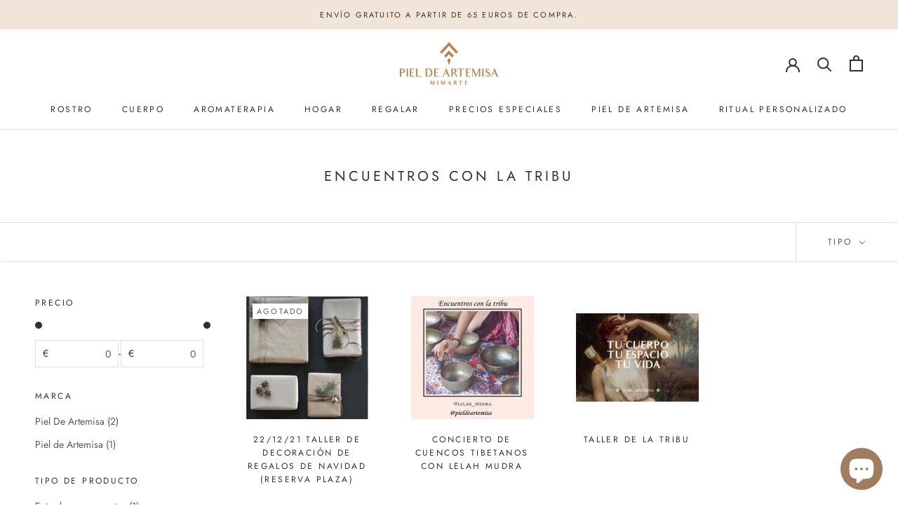

--- FILE ---
content_type: text/javascript
request_url: https://pieldeartemisa.es/cdn/shop/t/5/assets/custom.js?v=182804072746290899591678223827
body_size: -504
content:
let mesActual=new Intl.DateTimeFormat("es-ES",{month:"long"}).format(new Date);console.log(mesActual);
//# sourceMappingURL=/cdn/shop/t/5/assets/custom.js.map?v=182804072746290899591678223827
